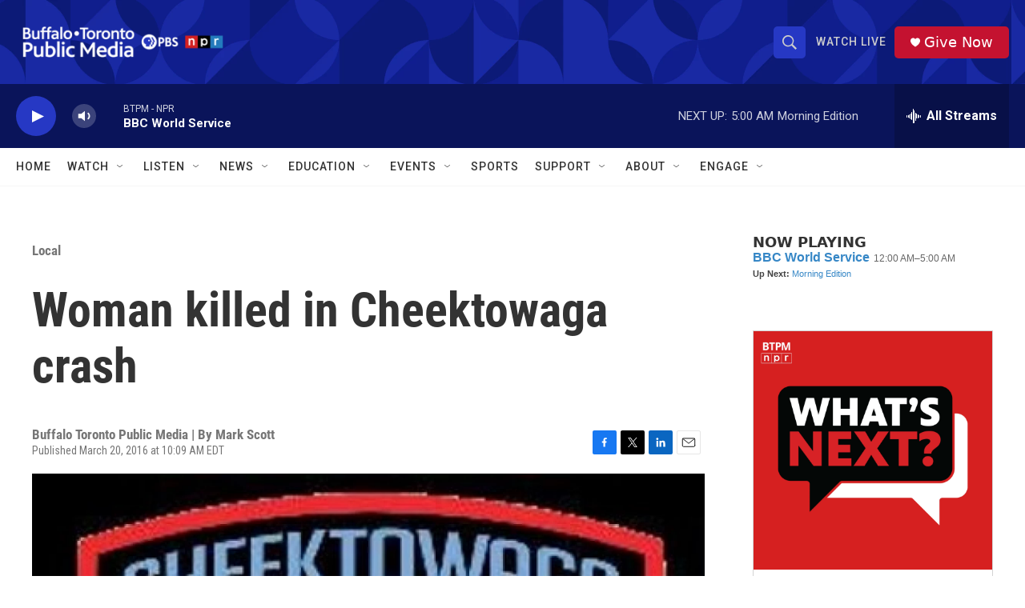

--- FILE ---
content_type: text/html; charset=utf-8
request_url: https://www.google.com/recaptcha/api2/aframe
body_size: 183
content:
<!DOCTYPE HTML><html><head><meta http-equiv="content-type" content="text/html; charset=UTF-8"></head><body><script nonce="GUkieGsACtBa_GkqmgkJSQ">/** Anti-fraud and anti-abuse applications only. See google.com/recaptcha */ try{var clients={'sodar':'https://pagead2.googlesyndication.com/pagead/sodar?'};window.addEventListener("message",function(a){try{if(a.source===window.parent){var b=JSON.parse(a.data);var c=clients[b['id']];if(c){var d=document.createElement('img');d.src=c+b['params']+'&rc='+(localStorage.getItem("rc::a")?sessionStorage.getItem("rc::b"):"");window.document.body.appendChild(d);sessionStorage.setItem("rc::e",parseInt(sessionStorage.getItem("rc::e")||0)+1);localStorage.setItem("rc::h",'1768978020306');}}}catch(b){}});window.parent.postMessage("_grecaptcha_ready", "*");}catch(b){}</script></body></html>

--- FILE ---
content_type: text/javascript; charset=utf-8
request_url: https://api.composer.nprstations.org/v1/widget/5187ee74e1c8443f998a43cf/now?bust=847398600&callback=jQuery1720724498516162486_1768978019011&format=jsonp&date=2026-01-21&times=true&_=1768978019610
body_size: 364
content:
/**/ typeof jQuery1720724498516162486_1768978019011 === 'function' && jQuery1720724498516162486_1768978019011("<!--NOW PLAYING WIDGET --><div class=\"whatson-block\"><div class=\"whatson-program\"><a href=\"http://www.bbc.co.uk/worldserviceradio\" target=\"_blank\" class=\"whatson-programName\">BBC World Service</a><span>12:00 AM&#8211;5:00 AM</span></div><p><b>Up Next: </b><a href=\"http://www.npr.org/programs/morning-edition/\" target=\"_blank\">Morning Edition</a></p></div>");